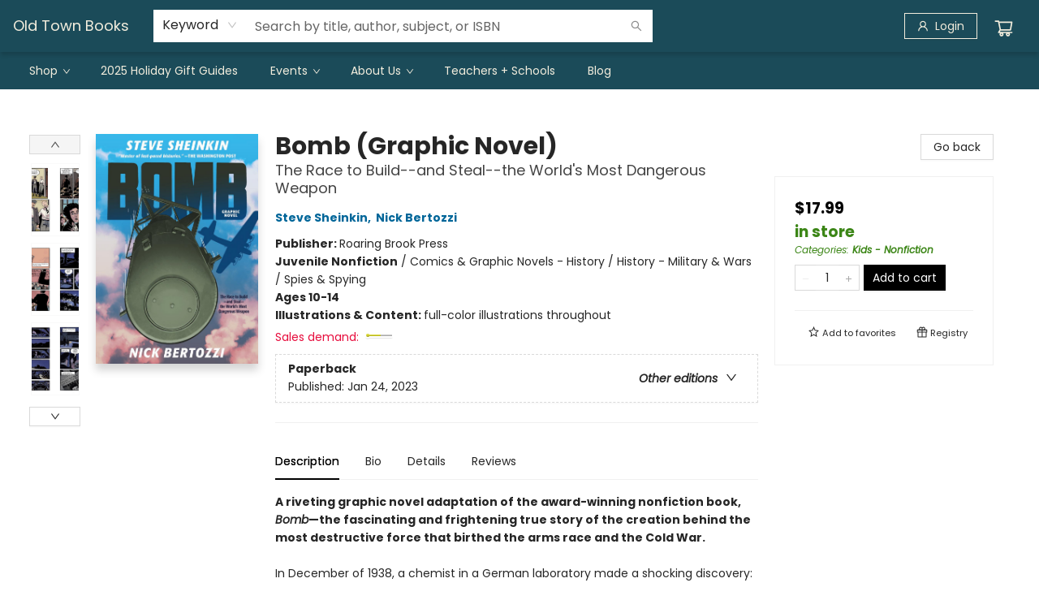

--- FILE ---
content_type: text/html; charset=utf-8
request_url: https://www.google.com/recaptcha/api2/anchor?ar=1&k=6LfPBUslAAAAAIrLp814HpBIixMj0rL5J3cAxEUw&co=aHR0cHM6Ly9vbGR0b3duYm9va3MuY29tOjQ0Mw..&hl=en&type=image&v=PoyoqOPhxBO7pBk68S4YbpHZ&theme=light&size=invisible&badge=bottomright&anchor-ms=20000&execute-ms=30000&cb=8n5kny8yytq8
body_size: 49302
content:
<!DOCTYPE HTML><html dir="ltr" lang="en"><head><meta http-equiv="Content-Type" content="text/html; charset=UTF-8">
<meta http-equiv="X-UA-Compatible" content="IE=edge">
<title>reCAPTCHA</title>
<style type="text/css">
/* cyrillic-ext */
@font-face {
  font-family: 'Roboto';
  font-style: normal;
  font-weight: 400;
  font-stretch: 100%;
  src: url(//fonts.gstatic.com/s/roboto/v48/KFO7CnqEu92Fr1ME7kSn66aGLdTylUAMa3GUBHMdazTgWw.woff2) format('woff2');
  unicode-range: U+0460-052F, U+1C80-1C8A, U+20B4, U+2DE0-2DFF, U+A640-A69F, U+FE2E-FE2F;
}
/* cyrillic */
@font-face {
  font-family: 'Roboto';
  font-style: normal;
  font-weight: 400;
  font-stretch: 100%;
  src: url(//fonts.gstatic.com/s/roboto/v48/KFO7CnqEu92Fr1ME7kSn66aGLdTylUAMa3iUBHMdazTgWw.woff2) format('woff2');
  unicode-range: U+0301, U+0400-045F, U+0490-0491, U+04B0-04B1, U+2116;
}
/* greek-ext */
@font-face {
  font-family: 'Roboto';
  font-style: normal;
  font-weight: 400;
  font-stretch: 100%;
  src: url(//fonts.gstatic.com/s/roboto/v48/KFO7CnqEu92Fr1ME7kSn66aGLdTylUAMa3CUBHMdazTgWw.woff2) format('woff2');
  unicode-range: U+1F00-1FFF;
}
/* greek */
@font-face {
  font-family: 'Roboto';
  font-style: normal;
  font-weight: 400;
  font-stretch: 100%;
  src: url(//fonts.gstatic.com/s/roboto/v48/KFO7CnqEu92Fr1ME7kSn66aGLdTylUAMa3-UBHMdazTgWw.woff2) format('woff2');
  unicode-range: U+0370-0377, U+037A-037F, U+0384-038A, U+038C, U+038E-03A1, U+03A3-03FF;
}
/* math */
@font-face {
  font-family: 'Roboto';
  font-style: normal;
  font-weight: 400;
  font-stretch: 100%;
  src: url(//fonts.gstatic.com/s/roboto/v48/KFO7CnqEu92Fr1ME7kSn66aGLdTylUAMawCUBHMdazTgWw.woff2) format('woff2');
  unicode-range: U+0302-0303, U+0305, U+0307-0308, U+0310, U+0312, U+0315, U+031A, U+0326-0327, U+032C, U+032F-0330, U+0332-0333, U+0338, U+033A, U+0346, U+034D, U+0391-03A1, U+03A3-03A9, U+03B1-03C9, U+03D1, U+03D5-03D6, U+03F0-03F1, U+03F4-03F5, U+2016-2017, U+2034-2038, U+203C, U+2040, U+2043, U+2047, U+2050, U+2057, U+205F, U+2070-2071, U+2074-208E, U+2090-209C, U+20D0-20DC, U+20E1, U+20E5-20EF, U+2100-2112, U+2114-2115, U+2117-2121, U+2123-214F, U+2190, U+2192, U+2194-21AE, U+21B0-21E5, U+21F1-21F2, U+21F4-2211, U+2213-2214, U+2216-22FF, U+2308-230B, U+2310, U+2319, U+231C-2321, U+2336-237A, U+237C, U+2395, U+239B-23B7, U+23D0, U+23DC-23E1, U+2474-2475, U+25AF, U+25B3, U+25B7, U+25BD, U+25C1, U+25CA, U+25CC, U+25FB, U+266D-266F, U+27C0-27FF, U+2900-2AFF, U+2B0E-2B11, U+2B30-2B4C, U+2BFE, U+3030, U+FF5B, U+FF5D, U+1D400-1D7FF, U+1EE00-1EEFF;
}
/* symbols */
@font-face {
  font-family: 'Roboto';
  font-style: normal;
  font-weight: 400;
  font-stretch: 100%;
  src: url(//fonts.gstatic.com/s/roboto/v48/KFO7CnqEu92Fr1ME7kSn66aGLdTylUAMaxKUBHMdazTgWw.woff2) format('woff2');
  unicode-range: U+0001-000C, U+000E-001F, U+007F-009F, U+20DD-20E0, U+20E2-20E4, U+2150-218F, U+2190, U+2192, U+2194-2199, U+21AF, U+21E6-21F0, U+21F3, U+2218-2219, U+2299, U+22C4-22C6, U+2300-243F, U+2440-244A, U+2460-24FF, U+25A0-27BF, U+2800-28FF, U+2921-2922, U+2981, U+29BF, U+29EB, U+2B00-2BFF, U+4DC0-4DFF, U+FFF9-FFFB, U+10140-1018E, U+10190-1019C, U+101A0, U+101D0-101FD, U+102E0-102FB, U+10E60-10E7E, U+1D2C0-1D2D3, U+1D2E0-1D37F, U+1F000-1F0FF, U+1F100-1F1AD, U+1F1E6-1F1FF, U+1F30D-1F30F, U+1F315, U+1F31C, U+1F31E, U+1F320-1F32C, U+1F336, U+1F378, U+1F37D, U+1F382, U+1F393-1F39F, U+1F3A7-1F3A8, U+1F3AC-1F3AF, U+1F3C2, U+1F3C4-1F3C6, U+1F3CA-1F3CE, U+1F3D4-1F3E0, U+1F3ED, U+1F3F1-1F3F3, U+1F3F5-1F3F7, U+1F408, U+1F415, U+1F41F, U+1F426, U+1F43F, U+1F441-1F442, U+1F444, U+1F446-1F449, U+1F44C-1F44E, U+1F453, U+1F46A, U+1F47D, U+1F4A3, U+1F4B0, U+1F4B3, U+1F4B9, U+1F4BB, U+1F4BF, U+1F4C8-1F4CB, U+1F4D6, U+1F4DA, U+1F4DF, U+1F4E3-1F4E6, U+1F4EA-1F4ED, U+1F4F7, U+1F4F9-1F4FB, U+1F4FD-1F4FE, U+1F503, U+1F507-1F50B, U+1F50D, U+1F512-1F513, U+1F53E-1F54A, U+1F54F-1F5FA, U+1F610, U+1F650-1F67F, U+1F687, U+1F68D, U+1F691, U+1F694, U+1F698, U+1F6AD, U+1F6B2, U+1F6B9-1F6BA, U+1F6BC, U+1F6C6-1F6CF, U+1F6D3-1F6D7, U+1F6E0-1F6EA, U+1F6F0-1F6F3, U+1F6F7-1F6FC, U+1F700-1F7FF, U+1F800-1F80B, U+1F810-1F847, U+1F850-1F859, U+1F860-1F887, U+1F890-1F8AD, U+1F8B0-1F8BB, U+1F8C0-1F8C1, U+1F900-1F90B, U+1F93B, U+1F946, U+1F984, U+1F996, U+1F9E9, U+1FA00-1FA6F, U+1FA70-1FA7C, U+1FA80-1FA89, U+1FA8F-1FAC6, U+1FACE-1FADC, U+1FADF-1FAE9, U+1FAF0-1FAF8, U+1FB00-1FBFF;
}
/* vietnamese */
@font-face {
  font-family: 'Roboto';
  font-style: normal;
  font-weight: 400;
  font-stretch: 100%;
  src: url(//fonts.gstatic.com/s/roboto/v48/KFO7CnqEu92Fr1ME7kSn66aGLdTylUAMa3OUBHMdazTgWw.woff2) format('woff2');
  unicode-range: U+0102-0103, U+0110-0111, U+0128-0129, U+0168-0169, U+01A0-01A1, U+01AF-01B0, U+0300-0301, U+0303-0304, U+0308-0309, U+0323, U+0329, U+1EA0-1EF9, U+20AB;
}
/* latin-ext */
@font-face {
  font-family: 'Roboto';
  font-style: normal;
  font-weight: 400;
  font-stretch: 100%;
  src: url(//fonts.gstatic.com/s/roboto/v48/KFO7CnqEu92Fr1ME7kSn66aGLdTylUAMa3KUBHMdazTgWw.woff2) format('woff2');
  unicode-range: U+0100-02BA, U+02BD-02C5, U+02C7-02CC, U+02CE-02D7, U+02DD-02FF, U+0304, U+0308, U+0329, U+1D00-1DBF, U+1E00-1E9F, U+1EF2-1EFF, U+2020, U+20A0-20AB, U+20AD-20C0, U+2113, U+2C60-2C7F, U+A720-A7FF;
}
/* latin */
@font-face {
  font-family: 'Roboto';
  font-style: normal;
  font-weight: 400;
  font-stretch: 100%;
  src: url(//fonts.gstatic.com/s/roboto/v48/KFO7CnqEu92Fr1ME7kSn66aGLdTylUAMa3yUBHMdazQ.woff2) format('woff2');
  unicode-range: U+0000-00FF, U+0131, U+0152-0153, U+02BB-02BC, U+02C6, U+02DA, U+02DC, U+0304, U+0308, U+0329, U+2000-206F, U+20AC, U+2122, U+2191, U+2193, U+2212, U+2215, U+FEFF, U+FFFD;
}
/* cyrillic-ext */
@font-face {
  font-family: 'Roboto';
  font-style: normal;
  font-weight: 500;
  font-stretch: 100%;
  src: url(//fonts.gstatic.com/s/roboto/v48/KFO7CnqEu92Fr1ME7kSn66aGLdTylUAMa3GUBHMdazTgWw.woff2) format('woff2');
  unicode-range: U+0460-052F, U+1C80-1C8A, U+20B4, U+2DE0-2DFF, U+A640-A69F, U+FE2E-FE2F;
}
/* cyrillic */
@font-face {
  font-family: 'Roboto';
  font-style: normal;
  font-weight: 500;
  font-stretch: 100%;
  src: url(//fonts.gstatic.com/s/roboto/v48/KFO7CnqEu92Fr1ME7kSn66aGLdTylUAMa3iUBHMdazTgWw.woff2) format('woff2');
  unicode-range: U+0301, U+0400-045F, U+0490-0491, U+04B0-04B1, U+2116;
}
/* greek-ext */
@font-face {
  font-family: 'Roboto';
  font-style: normal;
  font-weight: 500;
  font-stretch: 100%;
  src: url(//fonts.gstatic.com/s/roboto/v48/KFO7CnqEu92Fr1ME7kSn66aGLdTylUAMa3CUBHMdazTgWw.woff2) format('woff2');
  unicode-range: U+1F00-1FFF;
}
/* greek */
@font-face {
  font-family: 'Roboto';
  font-style: normal;
  font-weight: 500;
  font-stretch: 100%;
  src: url(//fonts.gstatic.com/s/roboto/v48/KFO7CnqEu92Fr1ME7kSn66aGLdTylUAMa3-UBHMdazTgWw.woff2) format('woff2');
  unicode-range: U+0370-0377, U+037A-037F, U+0384-038A, U+038C, U+038E-03A1, U+03A3-03FF;
}
/* math */
@font-face {
  font-family: 'Roboto';
  font-style: normal;
  font-weight: 500;
  font-stretch: 100%;
  src: url(//fonts.gstatic.com/s/roboto/v48/KFO7CnqEu92Fr1ME7kSn66aGLdTylUAMawCUBHMdazTgWw.woff2) format('woff2');
  unicode-range: U+0302-0303, U+0305, U+0307-0308, U+0310, U+0312, U+0315, U+031A, U+0326-0327, U+032C, U+032F-0330, U+0332-0333, U+0338, U+033A, U+0346, U+034D, U+0391-03A1, U+03A3-03A9, U+03B1-03C9, U+03D1, U+03D5-03D6, U+03F0-03F1, U+03F4-03F5, U+2016-2017, U+2034-2038, U+203C, U+2040, U+2043, U+2047, U+2050, U+2057, U+205F, U+2070-2071, U+2074-208E, U+2090-209C, U+20D0-20DC, U+20E1, U+20E5-20EF, U+2100-2112, U+2114-2115, U+2117-2121, U+2123-214F, U+2190, U+2192, U+2194-21AE, U+21B0-21E5, U+21F1-21F2, U+21F4-2211, U+2213-2214, U+2216-22FF, U+2308-230B, U+2310, U+2319, U+231C-2321, U+2336-237A, U+237C, U+2395, U+239B-23B7, U+23D0, U+23DC-23E1, U+2474-2475, U+25AF, U+25B3, U+25B7, U+25BD, U+25C1, U+25CA, U+25CC, U+25FB, U+266D-266F, U+27C0-27FF, U+2900-2AFF, U+2B0E-2B11, U+2B30-2B4C, U+2BFE, U+3030, U+FF5B, U+FF5D, U+1D400-1D7FF, U+1EE00-1EEFF;
}
/* symbols */
@font-face {
  font-family: 'Roboto';
  font-style: normal;
  font-weight: 500;
  font-stretch: 100%;
  src: url(//fonts.gstatic.com/s/roboto/v48/KFO7CnqEu92Fr1ME7kSn66aGLdTylUAMaxKUBHMdazTgWw.woff2) format('woff2');
  unicode-range: U+0001-000C, U+000E-001F, U+007F-009F, U+20DD-20E0, U+20E2-20E4, U+2150-218F, U+2190, U+2192, U+2194-2199, U+21AF, U+21E6-21F0, U+21F3, U+2218-2219, U+2299, U+22C4-22C6, U+2300-243F, U+2440-244A, U+2460-24FF, U+25A0-27BF, U+2800-28FF, U+2921-2922, U+2981, U+29BF, U+29EB, U+2B00-2BFF, U+4DC0-4DFF, U+FFF9-FFFB, U+10140-1018E, U+10190-1019C, U+101A0, U+101D0-101FD, U+102E0-102FB, U+10E60-10E7E, U+1D2C0-1D2D3, U+1D2E0-1D37F, U+1F000-1F0FF, U+1F100-1F1AD, U+1F1E6-1F1FF, U+1F30D-1F30F, U+1F315, U+1F31C, U+1F31E, U+1F320-1F32C, U+1F336, U+1F378, U+1F37D, U+1F382, U+1F393-1F39F, U+1F3A7-1F3A8, U+1F3AC-1F3AF, U+1F3C2, U+1F3C4-1F3C6, U+1F3CA-1F3CE, U+1F3D4-1F3E0, U+1F3ED, U+1F3F1-1F3F3, U+1F3F5-1F3F7, U+1F408, U+1F415, U+1F41F, U+1F426, U+1F43F, U+1F441-1F442, U+1F444, U+1F446-1F449, U+1F44C-1F44E, U+1F453, U+1F46A, U+1F47D, U+1F4A3, U+1F4B0, U+1F4B3, U+1F4B9, U+1F4BB, U+1F4BF, U+1F4C8-1F4CB, U+1F4D6, U+1F4DA, U+1F4DF, U+1F4E3-1F4E6, U+1F4EA-1F4ED, U+1F4F7, U+1F4F9-1F4FB, U+1F4FD-1F4FE, U+1F503, U+1F507-1F50B, U+1F50D, U+1F512-1F513, U+1F53E-1F54A, U+1F54F-1F5FA, U+1F610, U+1F650-1F67F, U+1F687, U+1F68D, U+1F691, U+1F694, U+1F698, U+1F6AD, U+1F6B2, U+1F6B9-1F6BA, U+1F6BC, U+1F6C6-1F6CF, U+1F6D3-1F6D7, U+1F6E0-1F6EA, U+1F6F0-1F6F3, U+1F6F7-1F6FC, U+1F700-1F7FF, U+1F800-1F80B, U+1F810-1F847, U+1F850-1F859, U+1F860-1F887, U+1F890-1F8AD, U+1F8B0-1F8BB, U+1F8C0-1F8C1, U+1F900-1F90B, U+1F93B, U+1F946, U+1F984, U+1F996, U+1F9E9, U+1FA00-1FA6F, U+1FA70-1FA7C, U+1FA80-1FA89, U+1FA8F-1FAC6, U+1FACE-1FADC, U+1FADF-1FAE9, U+1FAF0-1FAF8, U+1FB00-1FBFF;
}
/* vietnamese */
@font-face {
  font-family: 'Roboto';
  font-style: normal;
  font-weight: 500;
  font-stretch: 100%;
  src: url(//fonts.gstatic.com/s/roboto/v48/KFO7CnqEu92Fr1ME7kSn66aGLdTylUAMa3OUBHMdazTgWw.woff2) format('woff2');
  unicode-range: U+0102-0103, U+0110-0111, U+0128-0129, U+0168-0169, U+01A0-01A1, U+01AF-01B0, U+0300-0301, U+0303-0304, U+0308-0309, U+0323, U+0329, U+1EA0-1EF9, U+20AB;
}
/* latin-ext */
@font-face {
  font-family: 'Roboto';
  font-style: normal;
  font-weight: 500;
  font-stretch: 100%;
  src: url(//fonts.gstatic.com/s/roboto/v48/KFO7CnqEu92Fr1ME7kSn66aGLdTylUAMa3KUBHMdazTgWw.woff2) format('woff2');
  unicode-range: U+0100-02BA, U+02BD-02C5, U+02C7-02CC, U+02CE-02D7, U+02DD-02FF, U+0304, U+0308, U+0329, U+1D00-1DBF, U+1E00-1E9F, U+1EF2-1EFF, U+2020, U+20A0-20AB, U+20AD-20C0, U+2113, U+2C60-2C7F, U+A720-A7FF;
}
/* latin */
@font-face {
  font-family: 'Roboto';
  font-style: normal;
  font-weight: 500;
  font-stretch: 100%;
  src: url(//fonts.gstatic.com/s/roboto/v48/KFO7CnqEu92Fr1ME7kSn66aGLdTylUAMa3yUBHMdazQ.woff2) format('woff2');
  unicode-range: U+0000-00FF, U+0131, U+0152-0153, U+02BB-02BC, U+02C6, U+02DA, U+02DC, U+0304, U+0308, U+0329, U+2000-206F, U+20AC, U+2122, U+2191, U+2193, U+2212, U+2215, U+FEFF, U+FFFD;
}
/* cyrillic-ext */
@font-face {
  font-family: 'Roboto';
  font-style: normal;
  font-weight: 900;
  font-stretch: 100%;
  src: url(//fonts.gstatic.com/s/roboto/v48/KFO7CnqEu92Fr1ME7kSn66aGLdTylUAMa3GUBHMdazTgWw.woff2) format('woff2');
  unicode-range: U+0460-052F, U+1C80-1C8A, U+20B4, U+2DE0-2DFF, U+A640-A69F, U+FE2E-FE2F;
}
/* cyrillic */
@font-face {
  font-family: 'Roboto';
  font-style: normal;
  font-weight: 900;
  font-stretch: 100%;
  src: url(//fonts.gstatic.com/s/roboto/v48/KFO7CnqEu92Fr1ME7kSn66aGLdTylUAMa3iUBHMdazTgWw.woff2) format('woff2');
  unicode-range: U+0301, U+0400-045F, U+0490-0491, U+04B0-04B1, U+2116;
}
/* greek-ext */
@font-face {
  font-family: 'Roboto';
  font-style: normal;
  font-weight: 900;
  font-stretch: 100%;
  src: url(//fonts.gstatic.com/s/roboto/v48/KFO7CnqEu92Fr1ME7kSn66aGLdTylUAMa3CUBHMdazTgWw.woff2) format('woff2');
  unicode-range: U+1F00-1FFF;
}
/* greek */
@font-face {
  font-family: 'Roboto';
  font-style: normal;
  font-weight: 900;
  font-stretch: 100%;
  src: url(//fonts.gstatic.com/s/roboto/v48/KFO7CnqEu92Fr1ME7kSn66aGLdTylUAMa3-UBHMdazTgWw.woff2) format('woff2');
  unicode-range: U+0370-0377, U+037A-037F, U+0384-038A, U+038C, U+038E-03A1, U+03A3-03FF;
}
/* math */
@font-face {
  font-family: 'Roboto';
  font-style: normal;
  font-weight: 900;
  font-stretch: 100%;
  src: url(//fonts.gstatic.com/s/roboto/v48/KFO7CnqEu92Fr1ME7kSn66aGLdTylUAMawCUBHMdazTgWw.woff2) format('woff2');
  unicode-range: U+0302-0303, U+0305, U+0307-0308, U+0310, U+0312, U+0315, U+031A, U+0326-0327, U+032C, U+032F-0330, U+0332-0333, U+0338, U+033A, U+0346, U+034D, U+0391-03A1, U+03A3-03A9, U+03B1-03C9, U+03D1, U+03D5-03D6, U+03F0-03F1, U+03F4-03F5, U+2016-2017, U+2034-2038, U+203C, U+2040, U+2043, U+2047, U+2050, U+2057, U+205F, U+2070-2071, U+2074-208E, U+2090-209C, U+20D0-20DC, U+20E1, U+20E5-20EF, U+2100-2112, U+2114-2115, U+2117-2121, U+2123-214F, U+2190, U+2192, U+2194-21AE, U+21B0-21E5, U+21F1-21F2, U+21F4-2211, U+2213-2214, U+2216-22FF, U+2308-230B, U+2310, U+2319, U+231C-2321, U+2336-237A, U+237C, U+2395, U+239B-23B7, U+23D0, U+23DC-23E1, U+2474-2475, U+25AF, U+25B3, U+25B7, U+25BD, U+25C1, U+25CA, U+25CC, U+25FB, U+266D-266F, U+27C0-27FF, U+2900-2AFF, U+2B0E-2B11, U+2B30-2B4C, U+2BFE, U+3030, U+FF5B, U+FF5D, U+1D400-1D7FF, U+1EE00-1EEFF;
}
/* symbols */
@font-face {
  font-family: 'Roboto';
  font-style: normal;
  font-weight: 900;
  font-stretch: 100%;
  src: url(//fonts.gstatic.com/s/roboto/v48/KFO7CnqEu92Fr1ME7kSn66aGLdTylUAMaxKUBHMdazTgWw.woff2) format('woff2');
  unicode-range: U+0001-000C, U+000E-001F, U+007F-009F, U+20DD-20E0, U+20E2-20E4, U+2150-218F, U+2190, U+2192, U+2194-2199, U+21AF, U+21E6-21F0, U+21F3, U+2218-2219, U+2299, U+22C4-22C6, U+2300-243F, U+2440-244A, U+2460-24FF, U+25A0-27BF, U+2800-28FF, U+2921-2922, U+2981, U+29BF, U+29EB, U+2B00-2BFF, U+4DC0-4DFF, U+FFF9-FFFB, U+10140-1018E, U+10190-1019C, U+101A0, U+101D0-101FD, U+102E0-102FB, U+10E60-10E7E, U+1D2C0-1D2D3, U+1D2E0-1D37F, U+1F000-1F0FF, U+1F100-1F1AD, U+1F1E6-1F1FF, U+1F30D-1F30F, U+1F315, U+1F31C, U+1F31E, U+1F320-1F32C, U+1F336, U+1F378, U+1F37D, U+1F382, U+1F393-1F39F, U+1F3A7-1F3A8, U+1F3AC-1F3AF, U+1F3C2, U+1F3C4-1F3C6, U+1F3CA-1F3CE, U+1F3D4-1F3E0, U+1F3ED, U+1F3F1-1F3F3, U+1F3F5-1F3F7, U+1F408, U+1F415, U+1F41F, U+1F426, U+1F43F, U+1F441-1F442, U+1F444, U+1F446-1F449, U+1F44C-1F44E, U+1F453, U+1F46A, U+1F47D, U+1F4A3, U+1F4B0, U+1F4B3, U+1F4B9, U+1F4BB, U+1F4BF, U+1F4C8-1F4CB, U+1F4D6, U+1F4DA, U+1F4DF, U+1F4E3-1F4E6, U+1F4EA-1F4ED, U+1F4F7, U+1F4F9-1F4FB, U+1F4FD-1F4FE, U+1F503, U+1F507-1F50B, U+1F50D, U+1F512-1F513, U+1F53E-1F54A, U+1F54F-1F5FA, U+1F610, U+1F650-1F67F, U+1F687, U+1F68D, U+1F691, U+1F694, U+1F698, U+1F6AD, U+1F6B2, U+1F6B9-1F6BA, U+1F6BC, U+1F6C6-1F6CF, U+1F6D3-1F6D7, U+1F6E0-1F6EA, U+1F6F0-1F6F3, U+1F6F7-1F6FC, U+1F700-1F7FF, U+1F800-1F80B, U+1F810-1F847, U+1F850-1F859, U+1F860-1F887, U+1F890-1F8AD, U+1F8B0-1F8BB, U+1F8C0-1F8C1, U+1F900-1F90B, U+1F93B, U+1F946, U+1F984, U+1F996, U+1F9E9, U+1FA00-1FA6F, U+1FA70-1FA7C, U+1FA80-1FA89, U+1FA8F-1FAC6, U+1FACE-1FADC, U+1FADF-1FAE9, U+1FAF0-1FAF8, U+1FB00-1FBFF;
}
/* vietnamese */
@font-face {
  font-family: 'Roboto';
  font-style: normal;
  font-weight: 900;
  font-stretch: 100%;
  src: url(//fonts.gstatic.com/s/roboto/v48/KFO7CnqEu92Fr1ME7kSn66aGLdTylUAMa3OUBHMdazTgWw.woff2) format('woff2');
  unicode-range: U+0102-0103, U+0110-0111, U+0128-0129, U+0168-0169, U+01A0-01A1, U+01AF-01B0, U+0300-0301, U+0303-0304, U+0308-0309, U+0323, U+0329, U+1EA0-1EF9, U+20AB;
}
/* latin-ext */
@font-face {
  font-family: 'Roboto';
  font-style: normal;
  font-weight: 900;
  font-stretch: 100%;
  src: url(//fonts.gstatic.com/s/roboto/v48/KFO7CnqEu92Fr1ME7kSn66aGLdTylUAMa3KUBHMdazTgWw.woff2) format('woff2');
  unicode-range: U+0100-02BA, U+02BD-02C5, U+02C7-02CC, U+02CE-02D7, U+02DD-02FF, U+0304, U+0308, U+0329, U+1D00-1DBF, U+1E00-1E9F, U+1EF2-1EFF, U+2020, U+20A0-20AB, U+20AD-20C0, U+2113, U+2C60-2C7F, U+A720-A7FF;
}
/* latin */
@font-face {
  font-family: 'Roboto';
  font-style: normal;
  font-weight: 900;
  font-stretch: 100%;
  src: url(//fonts.gstatic.com/s/roboto/v48/KFO7CnqEu92Fr1ME7kSn66aGLdTylUAMa3yUBHMdazQ.woff2) format('woff2');
  unicode-range: U+0000-00FF, U+0131, U+0152-0153, U+02BB-02BC, U+02C6, U+02DA, U+02DC, U+0304, U+0308, U+0329, U+2000-206F, U+20AC, U+2122, U+2191, U+2193, U+2212, U+2215, U+FEFF, U+FFFD;
}

</style>
<link rel="stylesheet" type="text/css" href="https://www.gstatic.com/recaptcha/releases/PoyoqOPhxBO7pBk68S4YbpHZ/styles__ltr.css">
<script nonce="r_0CGE1GgMk4F9Qlj-Kp6A" type="text/javascript">window['__recaptcha_api'] = 'https://www.google.com/recaptcha/api2/';</script>
<script type="text/javascript" src="https://www.gstatic.com/recaptcha/releases/PoyoqOPhxBO7pBk68S4YbpHZ/recaptcha__en.js" nonce="r_0CGE1GgMk4F9Qlj-Kp6A">
      
    </script></head>
<body><div id="rc-anchor-alert" class="rc-anchor-alert"></div>
<input type="hidden" id="recaptcha-token" value="[base64]">
<script type="text/javascript" nonce="r_0CGE1GgMk4F9Qlj-Kp6A">
      recaptcha.anchor.Main.init("[\x22ainput\x22,[\x22bgdata\x22,\x22\x22,\[base64]/[base64]/bmV3IFpbdF0obVswXSk6Sz09Mj9uZXcgWlt0XShtWzBdLG1bMV0pOks9PTM/bmV3IFpbdF0obVswXSxtWzFdLG1bMl0pOks9PTQ/[base64]/[base64]/[base64]/[base64]/[base64]/[base64]/[base64]/[base64]/[base64]/[base64]/[base64]/[base64]/[base64]/[base64]\\u003d\\u003d\x22,\[base64]\x22,\[base64]/DqMOxC8KLOMO/[base64]/CkxnDgsKNw51rwrp4wo3Csi5vFcOtbC9Xw5vDgVnDs8Ovw6N/wpLCuMOiLmtBasOnwrnDpsK5AMOhw6Frw6Y5w4dNBsOCw7HCjsO3w7DCgsOgwp0EEsOhE0zChiRXwoUmw6ptP8KeJANRAgTCksKtVw5tJH9wwpQ5wpzCqDLCjHJuwpM+LcOffMOqwoNBasOcDmkqwpXChsKjUcOBwr/DqkVwA8KGw5bChMOuUBjDgsOqUMOlw5zDjMK4AcOgSsOSwo/DgW0Pw7EewqnDrlBXTsKRahJ0w7zCli3CucOHdMOvXcOvw6HCp8OLRMKSwp/DnMOnwqldZkM1wpPCisK7w6JwfsOWeMKTwolXd8KlwqFaw5TCqcOwc8OZw7TDsMKzPUTDmg/Dt8KOw7jCvcKTe0twD8O8RsOrwo4kwpQwN2kkBA1YwqzCh2rCu8K5cTHDo0vClG0YVHXDtwQFC8K4SMOFEEfCt0vDsMKAwp9lwrM8FATCtsKUw6ADDEHCphLDuFNpJMO/w6TDoQpPw5zCl8OQNH4nw5vCvMOzS03CrEkbw59Qf8K2bMKTw7/[base64]/[base64]/CmHl0w4TDkCIEwpHCs8Olw7HCiwzChMKnw7Nmw4PDvMO3w6IEw4gIwrrDiRXCv8OpG0wPEMKhT1A9A8KJw4LCsMOcwo7CncKSw5rDmcKpezvCoMKbwpLDt8O1I2sFw4ViFBgAZsOvD8KdGsKBwo4Lw71fKk09w6/[base64]/fMKyw7dPT8KCNQsJDBpMIsOBwqTDr8KQw4HCn8KvfMOKE04fP8Kqd10rwrnDuMOUw7vCqMOxw5oXw5BqDMOnwpHDuyvDqkssw5Faw6NPwo3ChGkrJ3FBwoNzw6/CrcK3S0YKZ8OQw7sWIn9xwqF3w7MeKXwcwrzCiHrDhWosZcKmZTPCtMOTCXxXGHzDhMOQwo7CuAwncMOqw5bCuBdoJ2/DhzPDjVwFwp9FPcK3w6/CqcKtFy9Zw4TChTbCrjZewqkNw7fCmEYKTjcSwpjCnsKeF8KuJxHCtnzDi8KIwpLDkmBtdMKSQFrDty7CkcOZwrdmaxHCvcK1fDI+LTLCiMO4w5Nhw6TDmMODw4HCl8OJwo/CjwHCuGMcL3dvw7DCjcOCJxjDqcORwqZSwrLDv8ODwqPCrMOiw5rCrMOBwpPCicK3UsOMZ8K9wrrCkVlRw5TCoAcbVMOwVSEWHcOew4F6wqlmw6LDlMOyGXJTwqAqRcO3wrxww6vCh1HCr0TCnWcOwo/CrkFXw6x0DWXCmH/Dm8ORE8OrQCovV8KdR8OuMmnDpBbDvcK5ZxTDqMOew7jCoyUSZ8OgaMOlw4ssecOxw5zCqgo5w4/CmcOYNQ3DmDrCgsKnw6TDuyvDjkgCV8K1Nj/DvnHCt8OXw4AhbsKDcTE4RsKDw4/CsyrDtcK+OsOFw43Dv8KGw5g/TAjDs2DDmX5Cw5BHwpXDn8K4w7jCu8KswonDii1YecKeXmEBaGvDh3QfwprDvU3ClmfCrcOFwoBKw6otNMKYWsOEb8Kiw7U7SRPDk8KiwpFUSMONUh7CssKtw77DsMOuCQ/CtiIYQ8Krw73CgGTCr2/CoTTCrMKGLMOrw5Z4BMOoSwwiHMOiw5nDnMKiwpBJRV/Dl8Kxw6vCoX/CkgXDnmBnG8OAW8KFwr7CpMOtwoDDsCrDtsKYQ8KBDkLDvcK3wotMYjjDnwTCt8KMYA5Tw554w49sw6dyw4TCkMOyRcOJw6PDisOzShRtwqAnw6YqbMOUWHpmwpIIwpDCusOKXldzB8O2wpnClcOqwoXChk4HBcODC8KPAzg/[base64]/[base64]/Dh8OlESjCtcOrw7vDsMOoGCM0wrnDriPDosKswrRJw6UzBMKzHsK0csKSAjPDum3CgsOuNmpxw7NrwodMwpnDrncaPWs9AsOdw5dvXCjCncKmUsKeCcKxwowcw53DvjzDmWXCqQnCg8KTeMK4Wm15Rm9PUcKxS8KjPcOgKXEuw4/CqnrDusKIAcKDwpvDp8KwwrJAEsKxwqbCpifCs8KEw7nCsRJWwqNfw7bChcKSw7PCmkPCjxwow6rClcKOw4MgwojDsj0Iwr3CtHRaJMOgGsORw6VWw7Fmw6jCusO6Didvwq90w4nCrz3DlU3DiVzDvVsvw5tMXcKdRj/DrxEBXV4rWsKswrrCsBNnw6PDpMOrw4zDpnB1GWMYw4zDrG7Dn3o7BDocZcKRwoNHVsK1wr/ChwMAGMKTwqzDtsKSVMKVLcOLwppYS8ODDTAWYMO2wr/[base64]/Cj8KPw5fCnMKnd8OAwrYPShgVZjXCvALCmMO/EcKUelvCs3ZcS8KHwolww7Nzwr/Cm8OuwpbCnMKHJsOaYEvDmMOHwpbClmo5w6gFQMK4wqVJZMODbEvCr3nDoTMbDMOmf0LDjsOtwpHCnzDCoj/DvsKZGGRpwofDgwDCnVDDtzUpJMOXX8O4Jx3DoMKKwozCucK9Ox/Dglg8FMKWMMKUwpchw4HCgcKDb8Ogw6LCuHDCpyPClDJSfsKiCCsgw73DhhlEasKlw6XCqXrCrgAswr0pwqsxFxLCmFLDghLCvSPDsgHDqhnCjsKtwoQpw7V2w6DCoFtfwpthwrPCmX/ChcK5wo3ChcKwbcKvwrhZVEJDw7DCnMKFw5Q/w4jCmsKpMxLDujbDs0DCq8OBScOmwpVbw5xLw6Now6U8wpgdw4bDnMK9LsKnwrjDqsKBYcKnZ8KlCcKYK8Ojw57Cgi8xw4Ybw4AFwp3DgCfDuVPCllfDn2nDkF3CtBYtIGATwrzDujTDu8KtFTsbLhjDp8KLQzzDiw3DmxDCnsK9w6HDnMKqBj/[base64]/CscObw7Z5cX3ClsK7ExvDnHs+wobCrATCk0/Doi4Gwq7DjzfDvV9bIH5gw4TCknzDhMKxT1dYTcOIAX3CucOKw4PDkxvCpMKFdm90w4xGwp5VSnXCry/Di8ONw58lw7PCkyHDtS5CwpbDuylCOGYTw4ABwp/DqcONw4cFw50GQ8KKdjs6DgtCQkHCrMKXw5Y6wqAfwqnDtMOHKsKgWsKwHTTCjjLCtcOLOy17PUZNwqpURz3DjcKAecOswrTCuEXDjsK1wrvDpcOQw4/[base64]/XMO6AkDDqMK8XWfCr8Oqw49QScKaP8KBfMKDAMKnwqtCwqvCoTEYw6Fjw4bDmRt6wqnCl2g/wqrDsT1qTMOQwpBUw7TDklrCvksLwpzCo8Kww6vCvcKsw6RUP3tGAUvCkhMKCsKdPSHDncKzZnR9Q8Kdw7ovEzhjRMOyw7vCrCvDtMK1FcOtMsOlYsKlw5RIOhQSdzRrWSJqwrvDj1osKgV5w7hyw7gQw5/[base64]/CgsOKw5zCs0Jmw49FwozCpU1dMBhxwpTCrAzDpwwVYmRZPEhVwqXCjj5DVSl1d8KlwrgTw6zCl8KLQMOgwr1OOcK9FsOTQ1h+w7fDjAzDtcK5wpfCjHHCvWDDojQzQBkqaSwVVcKswppowpYcB3wTwr7CjTtYw7/CqVJswqgjAUvCrWonw5rChcKKw4FCDHHDjzjCsMOcCMO0wrXDjmRkJ8OiwrPDt8KIAGokwojCscOQUcO4wrbDlyXDq2IGS8KAwpXDvMO2OsK2wrxPw5c8BW/CjMKmJEE/[base64]/w5dHf8KuHcKuw7bDnMKcMgxpw4zChsKrw6ATecOKw4LCnx/CqMOAw6IOw6LCvcKWwqfCs8KGwpDDlsOxw6J/[base64]/CqMOXdMK5FCJ+dwcuw4/DsMKewqjCjRJDWybDvjQANMOnWh5rfzfDk2TDkX0UwrgHwptwa8Kdw6Vtw4dbw65QdsOnDkodKFLCpw3DqGgqUWRkeD7DtcKcw68Zw7bClcOmw4t4wojCnsK3OlxzwqLCoFfDt1BJLMOyZMK/w4fCjMKswrzCrsO7ZVzDn8O1WHTDp2B5a3ExwrJ7wpIaw5XCrsKMwpDCksKKwqAqRgnDk0k/w67CpsOhaDd1w7d+w7xAw6DCtcKGw6zDkMO3bS9pwqgawo15TAvCicKvw5Qrwo4iwpN5cCTDgsKfAg8sLB/[base64]/[base64]/w7LCjMKcJMO+QcKRw4hawpLDksK1wrTDp2MxD8Ouwqhuw6TDt3gqw5rDhg/Ct8KIwpt+wr/Dvg3DrRVGw55cYsKGw5zCtk/DvsKKwrfDtcOZw5JXJcOFwoczM8KGSsKPasKawrrCsQJdw7YSRG4oTUAZVz/Ds8KuNgrDisOWYMKtw57CsgHDiMKfKx86H8OWHDM9VsKbOWrCkFwld8K2w4LDqMOrM1jDs27DvsOZwqXCosKnecKqw7XCpB7DoMO4w4hOwqQBTCDDgSsbwpN3wrdbJExSwpzCjsOvOcOlVFjDtEs0wp/[base64]/AnjDlTHDsi3Cn27DmG7DukrCkCfCvMO2HsKhHsK0FsKERnbClGZhwpLCvGo0FlAdIC7Dpk/CiD/ChMK/Skpswpl/[base64]/w6fDicKQw7hfC8KcMcOtw4Mnwr5vw6BzwoRdwrXDg8OZw57Dv0VRA8KfI8K+w59iwrfCpMKzw7ATAX9Yw6rDomBdMwfCnEkvPMKlw5kUwr/CgAp1wq3DvgnCicOcw5DDj8OXw5LCosKXwrNLX8KhPXzCo8OuKMOvXsK/[base64]/ChsKvwqZqw7BMwrs3UsO7w7xMwrfCrDBwKGrDnsOwwoU6WTRCw7nDjjXCssKZw7USw7rDpQnDkiRYa1DChFzDgGN0AmLDjXHCi8KDwqrDn8KAw40rG8OBc8OGwpHDiGLCrAjCpjnDuAnDvVzCtcOvwqBawoxjwrUuQjjDiMOgwpfDu8K4w4vCs3/Dn8Kzw7VSfwoIwocPw6k2ZSDCisOzw5kkwrB4GFLDhcKFfMKgUmN6wrZFaRDCvMKpwrbDiMO5aE3CmxnCisO6VMKHAcKfwpHDncKxBR8RwrPDucOICMOGLWjDp0DDpMKMw7pQDjDDiwPDtsKvw47Dk0F8TMOvw68qw58HwqsKXDZFCDo4w6/CqRJOCsOWwp0cwqJOwo7ClMK8w5HCkl85wrwxwroMMm5bwoABwqkcw7/[base64]/Cj8KvMMOQLcKyw5ocw5zCmzc8asKsw6pTwqV1wo9Tw7pyw64NwpvDhcKrRVDDt1QuaXzDk0rCuixpeRoVw5Alw47ClsKHwqtoS8OvE0FBY8KVDsO0CcKCw4Byw4pyW8ObXUhNwqjDisOlwofDsmtMYV3Chj5cJMKccFjCkV7Cr0/[base64]/[base64]/ClwDDizjCqsKlPCvDkVfDp8KzfMKyFhwJN3zDvyoDwpfCucOhw6/[base64]/[base64]/CqcKGRzLDjlx/w47CuSvClHdXDmnCrjkqBS8hNMOOw4XDgjnDs8K+XXg+wohMwrbCnVErMMKBOgLDgW81w4/CtxMwGsOGw4PCuR1XVhvCqcKScBUHfRvCkDtNw6N7wos0OHFww7krDMO8acKtF3AaSn17w5bCuMKNY3DDgS4iFAjDuH4/[base64]/CgMK/wqtlBcOuwrnDhcK4MBPDv1LCh8OMHcO7esOSw5jDs8KNcDpwYXrCrlInMsOgRsKha3wJaWw2wpZSwr/ChcKeQCAtP8KXwrXCgsOiDcO/wr7CmcOdR2bDgEonw7gwCU53w5l+w7rCvMKfUMOlSRklNsKRwrI0TWF7YzjDgcOqw4c1w47DrhzCmC45UXtiwqB+wrbDisOQwrcxw4/ClznCtsO1CsOkw6/CksOQRxLDtTnCssOkw7YFawldw6Aowq4hw5fCmiXDqBFwfsOFTi5MwrLCjjHCgsK0EsKpCsOxIsKXw73CssK9w7FPKjFJw63DoMKww6nDksKtw7UgfsOPVMOfw6tgwqLDn2LCnMK4w7zCgHbDgnhVFSnDmMK8w5E1w4jDr1vCnMOnJMK5M8Kzw7fCsMOsw599wr/CnTnCs8K5w5DCt23Cg8OMKcO+GMOARzrCjMK4QcKcO0hWwolKwr/Dhg7DscOAw6ATwp4UWC5/w4fCv8Krw5HDiMOqw4LDoMKZw41hwp5APsKUbsO6w7LCqcOmw4rDmsKSwrkSw7HDgTVyP21vfMO4w7orw6TCr2rCqRzDlMKBwovDixTDucOBwrVwwp/CgDbDgRUuw5NMNsKed8K9X0fDucKhwqAUAMKqTlMSbMKcwoVJw5XCjVLDt8OJw5sfB04Lw7w+e0xJw6lWfsOffGzDmcKNTGzCn8OIDsKNJgfClF7CtsK/w5bDkMKPKwZTw5VVwo1xC2NwA8KQHsKmwqXCucOQE2/Cj8OvwpRSw5wxw5hjw4DCscKjYcKLw7fDr2XCnDTDiMKgeMO8F2wGw6XDqsK+wovDlRJqw7/ChMKKw6QrJcK1GsOpAcOQUBArSsOEw57Cl20JSMO6eC8cZSLCskjDtMKQFXQzw5LDon1Jwr9mIQ/[base64]/DpsOnw4nDj0F5IWvCksKJK8KFwpzCjMKXwqQuw5vCoMKwNXLDp8KtZS7Cr8KbcAnCjRDCh8O+XTTCtCXDrcKXw4Y/EcO6RcOHDcKKGwDDrMOUFMO5NMOJGsKywp3DmMKLYDlJw7PCn8O4AWnCksOmEMO5OMOXwrY5wqdHIMORw73DgcOBPcKoBSbDg3fCksOOw6gAwo1Wwopuw53CmwPDqDDCs2TCijTDm8O7bcO7wp/CnMOmw7rDksOww5rDs3Z5CcOiXCzDtl8swoXCgm9KwqY/JQnDpBPCkC3DusOaP8OdI8O8csOCXQRxCFMlwpR8TcKGw5/CgiElw6sCwpHDv8ONeMOGw7pPw7/[base64]/Dh2LDtMKvw4JSMGDDohZnCyRJdT8uOsKkwobCncOqTMOHW04/[base64]/CjsOHw5JVOSnCucOpZ8KMw5/CryYfwqjCqMOwwpl0KMOCwqxwWMKiECbCocOjAwTDuE7CknPDsyLDk8Oxw7Yawr3DoQhgFmFVw7DDm2/ChBBnPVAwCcOQfMKAalLDrcOpJnU3WzzDnm/[base64]/CiMK3ARXDniV7GMK1OzHCg2xLFXJIdsO4LVtkGUfDuBTDjhLDs8OQw6TCrMOIO8OGbE7CssKefEAOGsKgw6l0BDnDj2UGLsKXw6TClcO6aMKLwpnCkm/[base64]/[base64]/w7VZwppww58mJcOYTQNKwrQ6w4vCmcKaF3Qxw4DCpjIYA8Ohw6bCi8Oew7Y7QXHCtMKpUMOlPhDDiDHDpkzCk8KSVxbDoRjCoG/Dv8KBwqzCs2QUKlotdAonKsK9esKew73CryHDuGwWw4rCuWtZI0DDklnDt8ODwqTCiUs7UcOnwpYhw693w6bDisObw6wIXsOqOTMMwptiwprCn8KkYnEJJyEEw7hZwqUnwr/ChXLCpsKXwoUuPsK8wpLCgUPCvCPDtMKsYi7DqltLDyvDgMK+fSw8XRrCosObCRA4FcObw6YUKMOYw57Dkw3Dq1sjw5leEVk+wpIdV1/DqHjCuwnDkcOAw7HDmA8BPlTCgVY1w4TCscOGekZ+RFbDjDMrcMOywrrCu0fDri/DnsOiwpbDlxzCiF/CsMOtwp3CrsOvWsOuwq5lL3MYXmzChn3CvEN1w7bDjsO/cAM+LMO4worChULCqjZJwrLDpk5QccKHGA3CgC7CicOGL8OWFWnDjsOke8K3Y8Kkw6bDhgsbJBzDkU05w71/wqrDi8KseMK/U8K5bsOPwrbDtcOAwohkw484w63DnELCuDQ0ZmNLw4Uhw5nCujRhcj8VVjk5wpsxcSdKAMOow5DCmALCkVkQF8OSwpliw6cmwo/DnMOHwqkVEkjDosKPGXXCsBhTwo1QwrPCo8K1fMK0w4towqTCr2dwAcOlw53Dg2LDjBLDmcKdw4xvw61uKHJvwqDDqcKZw4zCpgRsw6bDq8KOwq8eX0U2wobDoAHCtRpnw7/[base64]/AE7CozvDjsKVacK/w4bDvwYCNk4gw4nDhcOefnjDnsKdwqpjfcOmw7c1wqbCqFnCi8ODaCZvMWwHRsKWZFRUw5XCkQ3DrHHCj2zCtsOvw4PDmkwLYBBCw73DimFRw5l5w50pRcOdazbDu8KjdcO8wq1aT8O3w4vCgMKIYi/[base64]/[base64]/CtkBcwp3DlmJEE8KMw4vDjAHDuhgfwqMlw47DqcKNw5wYTlhYBsOqMcK7EsKPwrtcw5vDjcKow5s6JDkxKcKMGg4BFUQSwrvDhS/CuzhOZjs5w4/DnzNZw6HCl2lrw4zDpQ3CqsKnIMK4HHAVwqHCjcK7w6HDlcOmw6zDg8ORwpTDhMKhwqPDpEjDhE8gw5Iowr7DiVjDvsKcR0g1YRE0w7YpBm95wolofcOyHl0LdzTCjcOCw6vDnMK/w7hbw6RdwqpDUnrDl0DCkMKPfixBwr8OAsOsWMOfwrchSsO8w5YPw5FyGnYzw68ow542YcOefkjCmwjCpn9uw6PDj8Kkwr3CjMKRw47Djw/CkGfDmsOfe8KQw4XCuMKfHcK/w47CiAh+wo4JGsKnw6okw6FFwovCrMKsEMKqwoprwosmGCrDt8Ouwp/DngBfwpPDpcKgVMO4woc+w4PDtEzDr8Ouw7LCmcKcCTrDoifDsMObw4Unwo7DnsKQwqNSw7EdDDvDiEHCjVXCncKOOMOrw54CMzDDisO3wqFbCk7Dl8Kyw4nDtQjCucOrw7bDrMOcW2RYB8KYCVPCksKAw69HEsKDw5BFwpM5w57Cs8OPM2TCssK3YAM/YcOjw4BZbklrO1HCpwfDgjAkwrFvwp5fOwEzJsOdwqRcMwPCoQ/DoWoxw4N+QzfCs8K2cxPDo8KjLAfCqsKiw5cxBQJfdD57AxrDnMOXw6DCo3XCucOZVMOYwq07woQjYsOSwoMmwovCm8KEOMKgw5dMwq0RSsKPBcOHw54BLMKcKMOdwpZKwrMwdzRgRxUfdsKKwoXDni3CpWQ9Dn7CpsK3wpfDisO1wrvDnMKWDX0nw4waWcOQEE/[base64]/CiVnDsyXCn8OTwpbDiMK8RMOaaGIBw59WJGlkSsOmRVTCrsKdA8Ksw5IEFifDjDQTT0PDv8KHw6k/aMOJSjdywrUrwps/wo9rw73Dj23Cu8K0FBw/a8OtW8O3ecOFbkhZw73ChUMNw5cxSBXDj8K5wrUjeWpxw5cFwpjCgsKyfsK8Ayk8QH7Cn8KdRMO6d8Kce3YHKF3DqsKnEcKxw5rDkXDDk31dJnPDviAxMlkYw7TDvhzDox7Dq2jCpMOjwprDlsOzO8O1IsO7wrhTQHEdY8KYw5zCucKVTsO/Jk17MMOiw7pow7DDikhewobDjcOCwpECwpFgw7PCnjXDmGnDmV/Co8KUFsKqXC0TwonDp2PCrw46chjCmz7Cu8K/wqbCtsO9UmJPwoHDicK8fE3CmsOfw5pbw4kSYMKoNcO1PcK4w5ZIXcO1wq9vw5vDghgOMjcyU8Ocw4RFb8OXRTo7Nl8jDcK0bMO8wo1Cw70lwosPesO/LcKvOcOqcGDCpS0bw7VHw4zCl8KfSBUWdcKiwq8+IFrDsFPCvTfCqA1mKnPCtHg2RMKPBMKtW3fCvcK5wo7ChX7DvsO1w4l/eigNw4F2w6HCqndPw7jDkkcLeRjCssKFMAlww5tYwqE7w4nChRVcwq3DksO5CA8VQjhZw7xcwojDkQ0Ud8O2Dygtw5LDoMOTRcOxZ2bChcOdW8KJwqPDjsKZIwlkJXcMw6bDvCMDwobDscOGw7/[base64]/Ctl/[base64]/w5jCmkQvwpd7IcOXwrPClsKnwotnQ8K9STRRw5wwVcOYw57DgiPDtn4QbQRGwqEcwrTDuMKtw5TDp8KKw4nCi8KMYMK3wrPDg14SHsKrTsKjwptBw4vDrMOkV2rDjMOpHCXCusOnVsOFW2RFwrrCvCXDpErDm8KZw57DvMKAXXdXIcO1w4FERX1xwoTCrRVJacKIw6/DpcK3PWXDnTJFaTzChhzDnsKKwozDtSbCqsKbwrnDrVDCnifDnUEsHcOxFG1iJmTDkwd4R3cewpfCuMOhSlFKdh/CgsO2woUPI3QcHCXCu8OEw4fDisKuw4DCpATDu8Ofw7TCtFZ8w5jDvsOqwoPCsMKjU3PDpsOAwoB0w5INwrHDssOAw7J/w4NzNCFmGsO8FDLDtD/Ch8Obc8ODO8Kqw4zDq8OjMMOKw5xpLcOPOE7ChiAzw7MEW8OfXMKvbEI5w6MWFsKLCHPDtMKYWjHDj8KhUsOMEWHDn1RgMg/CpzbCniBYHsOmXl1bw5bCjADCrcO8w7MxwqdFw5LDgsOEwp8BM07DosKQwo/Dq0nCl8K2W8KuwqvDjkzCuBvDicO0wovCrgsXMsKOHgnCm0HDrsOXw5LCni4YdBfCunPDjMK6KsOrwrrCoT3Crn/[base64]/CtUrCnMO0eioVA13Dlk0oa8OwLjZ1KsKePMKtcxYnGQA/VcK3w5YGw5tQw4vDj8KtesOtwq8Gw4jDjWRhw51mesKnwrwRdmIVw6sCUcKiw5JaPMOYw6TDvMKWw7YJwrtvwrUlYDsDCMOEwo0kN8KcwoPDrcKqw75APMKHLQ0twqM/WcK1w5XDsC5rwr/DhHhcw543w6/DrcOmwr/[base64]/CgQTDnWTDl3VPwo0tw4QHw68pASVtEyJ5JsOAH8OTwpstw77CrEgzMzonw5/Cv8O/MMOSW04Hwr/Dj8K2w7XDo8Oewp4Bw6PDlcK1B8K5w5/CqMO8YBQlw5/CqX/ClibCgFTCnAnCuFfCgHQJcVsfwoJhwqbDrh07woXDusOTwobDt8KnwrEzwrJ5P8OFwpAAIVp0wqVkNsO9w7x7wo8fGSMTw4gbJlHCtMO/[base64]/[base64]/w7bCgE9gYcKqUcKFMkTDocOLwqbDnlEkwr7CiMOiKMOqdsKbYHBJwqPDh8KoMcKBw4Udw6Mjwo/DuRHCtm8YO289UsO1wqARMcOCw7TCvMKEw7MKEShKwpjDpgvClMOkHXBMPGfCkh/DnAYBQVxow5rCpHBGWsORdsO1fEbChcKNw5zCuhzDmsOvJHPDrsKJwol1w7YtQTpzVy7DkMODFcOabmBsFsOxw4dtwpLDngLCnlkhwrLCssOSDsOlOlTDrgNLw6Vdwo7DgsKjFmbCmmRlKMOOwrbCsMO1X8O+w4/[base64]/Dv8KNwp5Aw4chB8OqwoXCnmB/IcODwrBZQibCt0xYwpzDuiDDnsKGWsKRFsK3RMObw5Inw57CosOIdsKNwoTCusOTCXBowpcOwpvDq8OnTsOfw7RvwrzDocKuwqh/Q1PCsMKZcsOhF8OwSnxdw74rbnMiwq3DvMKkwqZ8Y8KnDMOcB8KqwqXDv1nCmyRhw77DkcOww4vDjx3DnVoPw451G1jCjHBsRsKfwotLwr7DqcONZlNEW8KXC8OJw4nDvMKYwpjCh8OOBRjDm8OnTsKBw4DDoDLChcOyGFpyw5w3wqLDp8O/w7kFAcKaUXvDssK/w6LCjVPDrcOMV8Ozw7NECxt1UyF2KTdawrjDisK0TFV0w5/DiDMBwoNYScKow5/CmsKrw6PCiWwSVDUJTxFfIGpJwrzCgiAKH8KQw5EXw4TDmRd7XMKKCsKXeMKRwoTCpsOic2F3QQHDnEcrD8OdA1/CjB4EwqrDi8O3V8Kkw5fDsW3CtsKZwq5Iw6hDFMKPw5zDscO0w6AWw7LDvMKbwq/Ds1HCvDTCm0/[base64]/[base64]/[base64]/[base64]/ZDDCtlPCkcO3w4LChcOtw4IdPWXCuDJUwrg9bz8LP8KIRF1MIlXCnhFZQlN+YXt/fmQGYBvDq0EpecO2w7Nfw7nCt8O3LcO7w7sdwrl3cGTCiMKFwphbRQjCvzFiw4rDhMKpNsO8wpZeG8KRw4rDlsOWw5/ChxbClsKkw4BWKj/DvMKSZsK0JsK4byEXIRFiLzrCqMKxw6PCuzbDhMO8wrlhe8ONwp9gN8KdVsOhEsKtfWHDs3DCscK5BG/CmcKlOExjZ8KpKRhmdsO2HTnDmcK2w44Lw5TCiMKuwp4hwrImw5LDknrDkDnDssKEJMKOABDCjMKZU0XCt8KqN8OCw64aw7Zqbmgtw6o5MRnCj8KnworDhlxJwo9lb8KSNcOfOcKYw4wkCVxrw5DDjcKXX8Ktw7/CtcOBQHZUfcKgw4PDsMKIw5fCocO9ClnCiMOWw4LCskzDu3TDjwsYdH3DqsONwqgpK8K+w7B6FcOWYsOuw4c9Ck/[base64]/CrT7CjVpFG33ChVAcwopkwqYJw5zDr8KDwoPCocO7WMK7M2HCqkrDsh4hFsKaSMKHRi8Vw4nDhCxCZcKdw5N+wpcrwoxNwpBMw7fDmsOJX8KvScOkYEIYw65Ew6gzw7DDm3R4PHnCqAJ/FkBSw7R3MxEMwrF/QV7Dv8KDFSZkN08Xw7TCtkFOI8KHwrYTw7zCjMKvGwRuwpLDnhdDwqYIR2vDh1Vob8Kcw55lw6/Dr8OHVMOWTjjDnXMjwqzCjMKVMERdw77DlXEvw7TDj1PDocKKw50nCcKuwrBfYMOsMBHDjDBMwoNFw5kQw6vCog7Dj8KvCFrDgjjDqRnDmA/CoENew7gdZUvCh0zCoUgDDsKrw6nDqsKvCgfCoGRxw6LDscOFwqJDL1DDl8KuRMKvIsOuw7FuHhHDqcKQbgLCusKdC05HEsO9w4TDmizClMKJw5jCmSfCi0dew5bDnsKSR8Kgw6PCqMKCwqbCoknDowwcGcOyCH3Ckz/DszA3CsKpdW9Zw7VEJGtVPsOowoDCuMK6T8KJw5TDvQYRwqs5w7/[base64]/Cu1fCpcO0w5wODsKXw5vCuH7ChcK5S8KPw6UiOMKCw6zDpEDDg0HCjMKMw6zDnAPDtMOhU8OVw7bCiXNpB8K6woN5XcOCQmwwQ8Krw68OwrxKw7jDnnUYwoPDqnZDYU8lKsKMXiYYSEXDvVkOXhBUGQgTZBnDmRnDmTTCqHTCnMKvMz/DqC3Dsn5Zw5PDvVgPwr8Twp3DllHDgxV6WmHCjUIqwrLDqUrDusOadU/Cp0QZwrJaHR7Cn8Ksw5Jcw4PCviIuGAk1wrg3TcO9P2fCksOKw7woe8OFAsKRw60swoxHwrlkw6DCqsK5cADDuBjCh8K/LcKFwrocwrXCmsObw73CgS3CsXHCmWA4c8KUwowXwrgBw7V4dsOlWcOGw4zCksOUcj7Dim/DjcO7wr3CinTCq8OnwplLwo8Cwql7wpoTLsKAYSTCg8ORThJOAMKKw7l9RFAkwpEAw7zCt0xzbsKOwqR+woMvL8OTU8OUwrHDosKHO2fCnxjDgkXDocOLcMKZwoM9AC/[base64]/[base64]/wqIvwp11D8OiesKdTxx3w7TCkwAGUFhmWsOCw4QMUcKaw5fCvlkRwqDClMOCw7ZOw4t6w4/CisK8woLCpsONDGDDkcOLwpQAwp9GwqlZwoE9YMOTScKyw4JTw6UcOSXCqn/Cs8KHZsOOdg0kwrgNfMKjQhjDoBgTRcO7DcOzTMKDQ8OZw4LDucOZwq3Cn8KXD8OQcMKVw4bCqFliwr3DnS7DsMKQTEXCilMFKcKiBMOFwofCvyUnTsKVBsOXwrJeTMOCdh8IUzjCjzAIwoXDu8Kzw6t9wqYiO0d5FT7Ch1XCpsK6w6UDcEF1wo3DiB/DhU9GTCsLbMO6woxGJxZrGsOmw4HDgcOVe8Kdw7hSMm4rKMKiw4IFGcK5w7bDoMO0KMOKL2pcwpTDl1PDosO7IwDCgsOoVXMJw5nDinPDiULDsDk1wod3wpwqwrR+wpLCiC/CkAvDpyNxw7sew6Yqw6nDrsKfwrfCkcOcP0rDhcOeSylFw4xEwpshwqJlw7ctGk1Zwp/DssOpwr7CscObw4M+bGoiw5NtX1nDo8KlwonCo8Kqwporw6lLOQdCJSlTQQEKw5ARw43Cn8KqwojCvw7DrcKaw6LDgX9ow7hUw6VIwo/DvnXDicKqw7TCnMOvwr/Cpj00EMK8RsOFwoJyW8KEw6bDt8ONCMK8UsK/wqvDnmEJw5APw6TDhcKndcO2DlzDnMOQwq9Pwq7DqcOQw6TCp0saw6/DvMOGw6ARw7TCoAFiwqJKIcO0w7nDlcKxF0HDsMOqw5d2XsOAe8O4wrvCmDXCmT04wp/[base64]/[base64]/[base64]/Dvmp+w6bCpcK0AMOvdcKEYWLDhMOROcOJwoHDjDbDt2x0wobCuMOPw7XCl33CmgzDvsO4SMKsC0EbPMK/w5jCgsODwpc3w5fDksONeMOEw7tfwoICUybDisKpw7UkUCl0wpdcOQDClCPCpw/DgBlOw6M3e8KHwpjDkQhiwrBsPV7Drj/CmsKiG1R9w6ctVcKhwpg/[base64]/CjjTDjiNOWsOGXsO2w6AWIS0eEMKMwrjCrC4qXcKrw4dLAsK0FMKFwp4rwp4kwqsfw7fDiWHCjcOGS8KfOsOnHh/DlMKqwodSAF/DvHF5w61rw4zDuEFBw60jR1ROcGDCsC8UHsK7J8Kmw6ZYZsOJw4bCpsOjwqo0IyfChsKPw5bDvMOqUcK2IVNCEkF9wpkfw4pyw654wpDDhy/CvsK0wq4nwppJXsOKFyXDrTxawrXDn8OkwovDnnPCv0MQLcOqZsKJecOoecKCWH/CpQcFIRAxfW7DrRVFwpTCg8OrW8KKw5EOY8O1csKkDcKET1ZrHgxJMwvDjF9QwqZvwrvCnUB8SMOww7XDlcKQRsOrw5oLWEcRbMK8worCkgTDpDbCvMOpYVZqwqULwqtmd8KrcgnCiMORw4DDgSjCuWZ9w6bDkmHDrR7CkRdhwqnDv8K3wqc4wqpWPMKYa3/Ck8KwQ8KzwrnDr0pDwr/DpcOCCWg7B8O0YVBOVcKHPzbDksKLw7fCr1ZoFk1cw6XCg8OJw5JtwrPDgl/Cjitvw6vDvgpMwrAXTT8yaUvCkcOuw5LCrsKow7oIEjLCsT5QwplPK8KKaMOkwqPCkwhVXzvClT/[base64]/wo4hYxHCs1QwwptgwrrDr8OpAxHDrl/DvMOYUcOJXMK1wr8NBsKLP8OrdxDDlCVzdcKRwqjCkzBLwpXDvMOaRsKpUcKbB3pzw49uw4l1w4gJDnEFZ2TCoTbCnsOEHDZLw47DocK0wozCozZTw4IVwq3DrDXDnTdTwo/[base64]/CgcO7wrR+WjwowoTCp2BqWsOzw6Y2Z8O3W3fDr2rCkGXDnUs2Pz7Du8K0wodNM8OkGTHCo8OjTXNPw4/CosKGwrTDikzDhnd3w6wpdsOjMcONVCAtwrrCqR/DpMKDL3/[base64]/DoMKaLsKCw54ueQo4FxlKQsOUImTCisOGNsKqw6zCq8K3MsOSw6A5wpPDn8K2wpYiw5IJYMOFDCcmw7ZCccKzw7B7woISwr3DsMKMwo7CtwXCmsK+UMOCM3BgbkNyd8OuYMO8w7x1w6XDjcKxw6/CmsKkw5jCgXV9UDcRASdgVhknw7jCqMKFN8KXAQ\\u003d\\u003d\x22],null,[\x22conf\x22,null,\x226LfPBUslAAAAAIrLp814HpBIixMj0rL5J3cAxEUw\x22,0,null,null,null,0,[21,125,63,73,95,87,41,43,42,83,102,105,109,121],[1017145,478],0,null,null,null,null,0,null,0,null,700,1,null,0,\x22CvYBEg8I8ajhFRgAOgZUOU5CNWISDwjmjuIVGAA6BlFCb29IYxIPCPeI5jcYADoGb2lsZURkEg8I8M3jFRgBOgZmSVZJaGISDwjiyqA3GAE6BmdMTkNIYxIPCN6/tzcYADoGZWF6dTZkEg8I2NKBMhgAOgZBcTc3dmYSDgi45ZQyGAE6BVFCT0QwEg8I0tuVNxgAOgZmZmFXQWUSDwiV2JQyGAA6BlBxNjBuZBIPCMXziDcYADoGYVhvaWFjEg8IjcqGMhgBOgZPd040dGYSDgiK/Yg3GAA6BU1mSUk0GhkIAxIVHRTwl+M3Dv++pQYZxJ0JGZzijAIZ\x22,0,1,null,null,1,null,0,1,null,null,null,0],\x22https://oldtownbooks.com:443\x22,null,[3,1,1],null,null,null,0,3600,[\x22https://www.google.com/intl/en/policies/privacy/\x22,\x22https://www.google.com/intl/en/policies/terms/\x22],\x22ShOZdTgmX/wpv3BdY/Z2mSVgKCEPQ1X2rsE8PmAGnXM\\u003d\x22,0,0,null,1,1768487547494,0,0,[201],null,[140,201,192],\x22RC-wqZkClR29hmSYg\x22,null,null,null,null,null,\x220dAFcWeA4_OcY2lVvUyHLukEnMTTQuC3XjBeeR96wGqIYByS6dhvzuCfJVS_FRdaPGQ0mPUTxaHpSfQm3-y3h4E70iGvUe8UCDGg\x22,1768570347326]");
    </script></body></html>